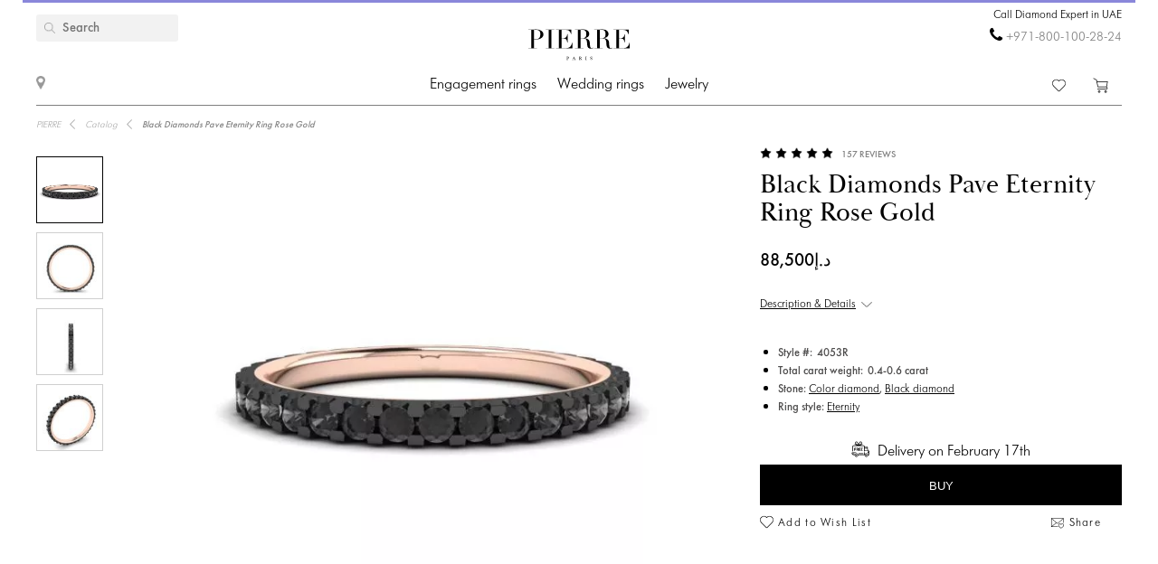

--- FILE ---
content_type: text/html; charset=utf-8
request_url: https://pierrejewellery.ae/katalog/black-diamonds-pave-eternity-ring-4053r
body_size: 14355
content:
<!DOCTYPE html>
<html dir="ltr" lang="en-AE">
<!--<![endif]-->
<head>
<meta charset="UTF-8" />
<meta name="viewport" content="width=device-width, initial-scale=1"/>
<meta http-equiv="X-UA-Compatible" content="IE=edge"/>
<meta name='wmail-verification' content='ecd4e3496110b4ecbb985aba3ff7d8c3'/>
<meta name="copyright" content="&copy; 2026 PIERRE" />



<meta name="robots" content="index, follow"/>
<meta name="yandex" content="index, follow"/>
<meta itemprop="url" content="https://pierrejewellery.ae/katalog/black-diamonds-pave-eternity-ring-4053r">
<meta itemprop="image" content="https://pierrejewellery.ae/image/cachewebp/catalog/001-RINGS/4053/4053-R-550x550.webp">
<meta name="robots" content="noyaca">
<meta property="TWITTER:CARD" content="summary_large_image"/>
<meta property="TWITTER:DESCRIPTION" content="Black Diamonds Pave Eternity Ring Rose Gold"/>
<meta property="TWITTER:IMAGE" content="https://pierrejewellery.ae/image/cachewebp/catalog/001-RINGS/4053/4053-R-550x550.webp" />

<title>Black Diamonds Pave Eternity Ring Rose Gold | Style 4053R | PIERRE Jewellery - order now in UAE</title>
<base href="https://pierrejewellery.ae/" />
<meta name="description" content="Beautiful and neat design of jewelry crafted in 18K gold is a beautifully classic frame for your choice of center diamond. See details Style #4053R Black Diamonds Pave Eternity Ring Rose Gold. Order online with free delivery and unlimited warranty. Free laser engraving. Complimentary cleaning and polishing service every 6 month. Ask PIERRE's Diamond Expert for a free advice. - delivery in UAE"/>
<meta name="keywords" content="Black Diamonds Pave Eternity Ring Rose Gold 4053R"/>


<meta property="og:type" content="website" />
<meta property="og:locale" content="en-AE"/>
<meta property="og:title" content="PIERRE"/>
<meta property="og:description" content="Black Diamonds Pave Eternity Ring Rose Gold"/>
<meta property="og:url" content="https://pierrejewellery.ae/katalog/black-diamonds-pave-eternity-ring-4053r"/>
<meta property="og:image" content="https://pierrejewellery.ae/image/cachewebp/catalog/001-RINGS/4053/4053-R-550x550.webp" />
<meta property="og:site_name" content="pierrejewellery.ae"/>

<!-- for better score google pagespeed -->


<link rel="stylesheet" type="text/css" media="all" href="/catalog/view/theme/pierre/stylesheet/style.css?v=2.6"/>
<link rel="stylesheet" type="text/css" href="/catalog/view/theme/pierre/stylesheet/fonts.css?v=1.1"/>
<link rel="stylesheet" href="https://maxcdn.bootstrapcdn.com/font-awesome/4.5.0/css/font-awesome.min.css"/>

<!--
<script src="https://code.jquery.com/jquery.min.js"/></script>
-->

<script src="/catalog/view/javascript/jquery/jquery-2.1.1.min.js"></script>

<script>
let text_serg = {"text_goto_cart":"Go to Bag","text_goto_wishlist":"Go to Wishlist","text_in_map":"PIERRE Jewellery","text_call":"Call Diamond Expert in UAE","text_logo_alt":"PIERRE Jewellery - Diamond Engagement Rings, Wedding Rings, Diamond Jewellery. Online Shop in UAE ","text_our_phone":"call us"};

</script>

<script src="/catalog/view/javascript/common.js?v=1.2" ></script>
<script src="/catalog/view/javascript/jquery.bxslider.js"></script>
<script src="/catalog/view/javascript/jquery/smooth-scrollbar/smooth-scrollbar.js"></script>
<!--
<script src="//www.youtube.com/player_api"></script>
-->
<script src="/catalog/view/javascript/selectbox.js"></script>
<script async src="/catalog/view/javascript/fancybox/jquery.fancybox.min.js"></script>
<link href='/catalog/view/theme/pierre/stylesheet/re.css?v=104' rel='stylesheet' type='text/css' />


<link href='/catalog/view/javascript/jquery/confirm/jquery-confirm.min.css' rel='stylesheet' type='text/css' />
<script src="/catalog/view/javascript/jquery/confirm/jquery-confirm.min.js"></script>

<link href='/catalog/view/javascript/fancybox/jquery.fancybox.min.css' rel='stylesheet' type='text/css' />
<script src="/catalog/view/javascript/scripts.js?v=1.5"></script>
<script src="/catalog/view/theme/pierre/stylesheet/get_col_day_add.js"></script>

<link rel="preload" href="/catalog/view/theme/pierre/fonts/Baskerville_Display_PT_Display.woff" as="font" type="font/woff" crossorigin />
<link rel="preload" href="/catalog/view/theme/pierre/fonts/Baskerville_Display_PT_Display_Bold.woff" as="font" type="font/woff" crossorigin />
<link rel="preload" href="/catalog/view/theme/pierre/fonts/FuturaFuturisLightC.woff" as="font" type="font/woff" crossorigin />
<link rel="preload" href="/catalog/view/theme/pierre/fonts/futurafuturisc.woff" as="font" type="font/woff" crossorigin />
<link rel="preload" href="/catalog/view/theme/pierre/fonts/Baskerville_Display_PT_Display.ttf" as="font" type="font/ttf" crossorigin />
<link rel="preload" href="/catalog/view/theme/pierre/fonts/Baskerville_Display_PT_Display_Bold.ttf" as="font" type="font/ttf" crossorigin />
<link rel="preload" href="/catalog/view/theme/pierre/fonts/FuturaFuturisLightC.ttf" as="font" type="font/ttf" crossorigin />
<link rel="preload" href="/catalog/view/theme/pierre/fonts/futurafuturisc.ttf" as="font" type="font/ttf" crossorigin />
<link rel="preload" href="/catalog/view/theme/pierre/fonts/Baskerville_Display_PT_Display.svg" as="font" type="image/svg+xml" crossorigin />
<link rel="preload" href="/catalog/view/theme/pierre/fonts/Baskerville_Display_PT_Display_Bold.svg" as="font" type="image/svg+xml" crossorigin />
<link rel="preload" href="/catalog/view/theme/pierre/fonts/FuturaFuturisLightC.ttf" as="font" type="font/ttf" crossorigin />
<link rel="preload" href="/catalog/view/theme/pierre/fonts/futurafuturisc.ttf" as="font" type="font/ttf" crossorigin />



<link href="catalog/view/javascript/progroman/progroman.citymanager.css?v=8.2-0" type="text/css" rel="stylesheet" media="screen"/>
<link href="catalog/view/javascript/jquery/magnific/magnific-popup.css" type="text/css" rel="stylesheet" media="screen"/>
<link href="catalog/view/javascript/jquery/datetimepicker/bootstrap-datetimepicker.min.css" type="text/css" rel="stylesheet" media="screen"/>
<link href="catalog/view/javascript/s_testimonial/sm_testimonial.css" type="text/css" rel="stylesheet" media="screen"/>
<link href="catalog/view/javascript/s_testimonial/owl-carousel/owl.carousel.css" type="text/css" rel="stylesheet" media="screen"/>
<script src="catalog/view/javascript/progroman/jquery.progroman.autocomplete.js?v=8.2-0" ></script>
<script src="catalog/view/javascript/progroman/jquery.progroman.citymanager.js?v=8.2-0" ></script>
<script src="catalog/view/javascript/jquery/magnific/jquery.magnific-popup.min.js" ></script>
<script src="catalog/view/javascript/jquery/datetimepicker/moment/moment.min.js" ></script>
<script src="catalog/view/javascript/jquery/datetimepicker/moment/moment-with-locales.min.js" ></script>
<script src="catalog/view/javascript/jquery/datetimepicker/bootstrap-datetimepicker.min.js" ></script>
<script src="catalog/view/javascript/s_testimonial/owl-carousel/owl.carousel.min.js" ></script>
<script src="catalog/controller/extension/analytics/gae.js" ></script>
<link href="https://pierrejewellery.ae/katalog/black-diamonds-pave-eternity-ring-4053r" rel="canonical"/>
<link href="https://pierrejewellery.ae/image/catalog/banners/favicon.png" rel="icon"/>



<script type="application/ld+json">
	{
    "@context": "http://schema.org/",
    "@type": "Product",
    "name": "Black Diamonds Pave Eternity Ring Rose Gold",
    "image": "https://pierrejewellery.ae/image/cachewebp/catalog/001-RINGS/4053/4053-R-550x550.webp",
    "sku": "4053R",
    "description": "Beautiful and neat design of jewelry crafted in 18K gold is a beautifully classic frame for your choice of center diamond. See details Style #4053R Black Diamonds Pave Eternity Ring Rose Gold. Order online with free delivery and unlimited warranty. Free laser engraving. Complimentary cleaning and polishing service every 6 month. Ask PIERRE's Diamond Expert for a free advice.",
    "aggregateRating": {
        "@type": "AggregateRating",
        "ratingValue": "4.98",
        "ratingCount": "157"
    },
    "brand": {
        "@type": "Brand",
        "name": "PIERRE"
    },
    "offers": {
        "@type": "Offer",
        "priceCurrency": "AED",
        "url": "https://pierrejewellery.ae/katalog/black-diamonds-pave-eternity-ring-4053r",
        "price": "88500",
        "priceValidUntil": "2026-02-23",
        "availability": "https://schema.org/InStock",
        "itemCondition": "https://schema.org/NewCondition",
        "hasMerchantReturnPolicy": {
            "@type": "MerchantReturnPolicy",
            "returnPolicyCategory": "https://schema.org/MerchantReturnFiniteReturnWindow",
            "returnMethod": "https://schema.org/ReturnByMail",
            "returnFees": "https://schema.org/FreeReturn",
            "merchantReturnDays": "30",
            "refundType": "FullRefund",
            "inStoreReturnsOffered": "True",
            "applicableCountry": "AE"
        },
        "shippingDetails": {
            "@context": "http://schema.org/",
            "@type": "OfferShippingDetails",
            "deliveryTime": {
                "@type": "ShippingDeliveryTime",
                "businessDays": {
                    "@type": "OpeningHoursSpecification",
                    "dayOfWeek": [
                        "https://schema.org/Monday",
                        "https://schema.org/Tuesday",
                        "https://schema.org/Wednesday",
                        "https://schema.org/Thursday",
                        "https://schema.org/Friday"
                    ]
                },
                "cutoffTime": "12:00:15Z",
                "handlingTime": {
                    "@type": "QuantitativeValue",
                    "minValue": 1,
                    "maxValue": 30,
                    "unitCode": "d"
                },
                "transitTime": {
                    "@type": "QuantitativeValue",
                    "minValue": 1,
                    "maxValue": 30,
                    "unitCode": "d"
                }
            },
            "shippingRate": {
                "@type": "MonetaryAmount",
                "value": "0",
                "currency": "AED"
            },
            "shippingDestination": {
                "@type": "DefinedRegion",
                "addressCountry": "AE"
            }
        }
    }
}
</script>
<script type="application/ld+json">
	{
    "@context": "http://schema.org/",
    "@type": "Organization",
    "name": "PIERRE Jewellery",
    "alternateName": "",
    "url": "https://pierrejewellery.ae/",
    "logo": "/catalog/view/theme/pierre/images/logo_PIERRE_2.svg",
    "contactPoint": {
        "@type": "ContactPoint",
        "telephone": "+971-800-100-28-24",
        "contactType": "customer service",
        "areaServed": "AE",
        "availableLanguage": [
            "English"
        ],
        "contactOption": "TollFree"
    },
    "sameAs": [
        "https://www.instagram.com/pierre.jewellery/",
        "https://www.facebook.com/pierrejewellery/",
        "https://www.youtube.com/@pierrejewellery"
    ]
}
</script>






<!-- Google tag (gtag.js) -->
<script async src="https://www.googletagmanager.com/gtag/js?id=G-TPFJ1HS7RK"></script>
<script>
  window.dataLayer = window.dataLayer || [];
  function gtag(){dataLayer.push(arguments);}
  gtag('js', new Date());

  gtag('config', 'G-TPFJ1HS7RK');
</script>
<header>
    <div class="container">
        <a href="/" class="logo">
        <img alt="PIERRE Jewellery - Diamond Engagement Rings, Wedding Rings, Diamond Jewellery. Online Shop in UAE " src="/catalog/view/theme/pierre/images/pierre-paris-logo.svg" style="width: 162px; height: 67px;"/>
    </a>
	
	 <nav class="mainmenu">
 	<div class="navbar navbar-expand-lg navbar-light">
		<div class="navbar-header">
		  <button type="button" class="navbar-toggle collapsed" data-toggle="collapse" data-target="#bs-megamenu">
		  	<i class="fa fa-bars"></i>
		  </button>
		</div>
		<div class="collapse navbar-collapse">
			<ul class="nav navbar-nav megamenu"><li class="parent dropdown " ><a class="dropdown-toggle" href="https://pierrejewellery.ae/katalog/engagement-rings"><span class="menu-title">Engagement rings</span><b class="caret"></b></a><div class="dropdown-menu level1"  ><div class="dropdown-menu-inner"><ul><li class="parent dropdown-submenu " ><a class="dropdown-toggle1" data-toggle="dropdown" href="https://pierrejewellery.ae/katalog/engagement-rings"><span class="menu-title">SHOP BY SHAPE</span><b class="caret"></b></a><div class="dropdown-menu level2"  style="width:12px" ><div class="dropdown-menu-inner"><ul><li class=" " ><a href="/katalog/engagement-rings/princess-engagement-rings"><span class="menu-icon" style="background:url('https://pierrejewellery.ae/image/catalog/1_shape/Princessldpi.png') no-repeat;"><span class="menu-title">Princess (Square)</span></span></a></li><li class=" " ><a href="/katalog/engagement-rings/oval-engagement-rings"><span class="menu-icon" style="background:url('https://pierrejewellery.ae/image/catalog/1_shape/ovalldpi.png') no-repeat;"><span class="menu-title">Oval</span></span></a></li><li class=" " ><a href="/katalog/engagement-rings/round-engagement-rings"><span class="menu-icon" style="background:url('https://pierrejewellery.ae/image/catalog/1_shape/kruglyildpi.png') no-repeat;"><span class="menu-title">Round</span></span></a></li><li class=" " ><a href="/katalog/engagement-rings/emerald-engagement-rings"><span class="menu-icon" style="background:url('https://pierrejewellery.ae/image/catalog/1_shape/iumrudnayaldpi.png') no-repeat;"><span class="menu-title">Emerald</span></span></a></li><li class=" " ><a href="/katalog/engagement-rings/heart-engagement-rings"><span class="menu-icon" style="background:url('https://pierrejewellery.ae/image/catalog/1_shape/serdceldpi.png') no-repeat;"><span class="menu-title">Heart</span></span></a></li><li class=" " ><a href="/katalog/engagement-rings/pear-engagement-rings"><span class="menu-icon" style="background:url('https://pierrejewellery.ae/image/catalog/1_shape/kapyaldpi.png') no-repeat;"><span class="menu-title">Pear (Drop)</span></span></a></li><li class=" " ><a href="/katalog/engagement-rings/marquise-engagement-rings"><span class="menu-icon" style="background:url('https://pierrejewellery.ae/image/catalog/1_shape/markizldpi.png') no-repeat;"><span class="menu-title">Marquise</span></span></a></li><li class=" " ><a href="/katalog/engagement-rings/cushion-engagement-rings"><span class="menu-icon" style="background:url('https://pierrejewellery.ae/image/catalog/1_shape/kushonldpi.png') no-repeat;"><span class="menu-title">Cushion</span></span></a></li></ul></div></div></li><li class="parent dropdown-submenu " ><a class="dropdown-toggle1" data-toggle="dropdown" href="https://pierrejewellery.ae/katalog/engagement-rings"><span class="menu-title">SHOP BY METAL</span><b class="caret"></b></a><div class="dropdown-menu level2"  style="width:12px" ><div class="dropdown-menu-inner"><ul><li class=" " ><a href="katalog/engagement-rings/white-gold-engagement-rings"><span class="menu-title">White gold</span></a></li><li class=" " ><a href="katalog/engagement-rings/yellow-gold-diamond-engagement-rings"><span class="menu-title">Yellow gold</span></a></li><li class=" " ><a href="katalog/engagement-rings/rose-engagement-rings"><span class="menu-title">Rose gold</span></a></li><li class=" " ><a href="katalog/engagement-rings/platinum-engagement-rings"><span class="menu-title">Platinum</span></a></li></ul></div></div></li><li class="parent dropdown-submenu " ><a class="dropdown-toggle1" data-toggle="dropdown" href="https://pierrejewellery.ae/katalog/engagement-rings"><span class="menu-title">SHOP BY STYLE</span><b class="caret"></b></a><div class="dropdown-menu level2"  style="width:12px" ><div class="dropdown-menu-inner"><ul><li class=" " ><a href="katalog/engagement-rings/solitaire-engagement-rings"><span class="menu-title">Solitaire</span></a></li><li class=" " ><a href="katalog/engagement-rings/engagement-rings-with-3-stones"><span class="menu-title">Three-Stone</span></a></li><li class=" " ><a href="katalog/engagement-rings/engagement-rings-with-side-diamonds"><span class="menu-title">Sidestone Pave</span></a></li><li class=" " ><a href="katalog/engagement-rings/1-2-carat-diamond-rings"><span class="menu-title">0.5 carat</span></a></li><li class=" " ><a href="https://pierrejewellery.ae/katalog/engagement-rings/1-carat-diamond-rings"><span class="menu-title">1 carat</span></a></li><li class=" " ><a href="https://pierrejewellery.ae/katalog/rings/2-carat-diamond-ring"><span class="menu-title">2 carat</span></a></li><li class=" " ><a href="https://pierrejewellery.ae/katalog/rings/3-carat-diamond-ring"><span class="menu-title">3 carat</span></a></li><li class=" " ><a href="https://pierrejewellery.ae/katalog/rings/5-carat-diamond-ring"><span class="menu-title">5 carat</span></a></li></ul></div></div></li><li class="parent dropdown-submenu " ><a class="dropdown-toggle1" data-toggle="dropdown" href="https://pierrejewellery.ae/katalog/engagement-rings"><span class="menu-title">TOP ENGAGEMENT RINGS</span><b class="caret"></b></a><div class="dropdown-menu level2"  style="width:12px" ><div class="dropdown-menu-inner"><ul><li class=" " ><a href="katalog/engagement-rings/diamond-engagement-rings"><span class="menu-title">Diamond Engagement Rings</span></a></li><li class=" " ><a href="katalog/engagement-rings/black-diamond-engagement-rings"><span class="menu-title">Black Diamond Engagement Rings</span></a></li><li class=" " ><a href="katalog/engagement-rings/yellow-diamond-engagement-rings"><span class="menu-title">Yellow Diamond Engagement Rings</span></a></li><li class=" " ><a href="katalog/engagement-rings/engagement-rings-with-sapphire"><span class="menu-title">Sapphire Engagement Rings</span></a></li><li class=" " ><a href="katalog/engagement-rings/top20-engagement-rings"><span class="menu-title">Top-20 Engagement Rings</span></a></li></ul></div></div></li></ul></div></div></li><li class="parent dropdown " ><a class="dropdown-toggle" href="https://pierrejewellery.ae/katalog/wedding-rings"><span class="menu-title">Wedding rings</span><b class="caret"></b></a><div class="dropdown-menu level1"  ><div class="dropdown-menu-inner"><ul><li class="parent dropdown-submenu " ><a class="dropdown-toggle1" data-toggle="dropdown" href="https://pierrejewellery.ae/katalog/wedding-rings/all-wedding"><span class="menu-title">WOMEN</span><b class="caret"></b></a><div class="dropdown-menu level2"  style="width:12px" ><div class="dropdown-menu-inner"><ul><li class=" " ><a href="https://pierrejewellery.ae/katalog/wedding-rings/all-wedding"><span class="menu-title">Women’s Wedding Bands</span></a></li><li class=" " ><a href="katalog/wedding-rings/diamond-eternity-wedding-rings"><span class="menu-title">Eternity</span></a></li><li class=" " ><a href="katalog/wedding-rings/anniversary-rings"><span class="menu-title">Diamond Anniversary Bands</span></a></li><li class=" " ><a href="katalog/wedding-rings/diamond-wedding-rings"><span class="menu-title">Diamond Wedding Bands</span></a></li><li class=" " ><a href="katalog/wedding-rings/black-diamond-wedding-ring"><span class="menu-title">Black Diamond Wedding Bands</span></a></li><li class=" " ><a href="katalog/wedding-rings/sapphire-wedding-ring"><span class="menu-title">Sapphire Wedding Bands</span></a></li><li class=" " ><a href="katalog/wedding-rings/top20-wedding-bands"><span class="menu-title">Top-20 Women’s Wedding Rings</span></a></li></ul></div></div></li><li class="parent dropdown-submenu " ><a class="dropdown-toggle1" data-toggle="dropdown" href="https://pierrejewellery.ae/katalog/wedding-rings/all-wedding"><span class="menu-title">WOMEN’S BY METAL</span><b class="caret"></b></a><div class="dropdown-menu level2"  style="width:12px" ><div class="dropdown-menu-inner"><ul><li class=" " ><a href="katalog/wedding-rings/white-gold-wedding-rings"><span class="menu-title">White Gold</span></a></li><li class=" " ><a href="katalog/wedding-rings/yellow-gold-wedding-ring"><span class="menu-title">Yellow Gold</span></a></li><li class=" " ><a href="katalog/wedding-rings/rose-gold-wedding-ring"><span class="menu-title">Rose Gold</span></a></li><li class=" " ><a href="katalog/wedding-rings/platinum-wedding-rings"><span class="menu-title">Platinum</span></a></li></ul></div></div></li><li class="parent dropdown-submenu " ><a class="dropdown-toggle1" data-toggle="dropdown" href="https://pierrejewellery.ae/katalog/wedding-rings/men-wedding-ring"><span class="menu-title">MEN</span><b class="caret"></b></a><div class="dropdown-menu level2"  style="width:12px" ><div class="dropdown-menu-inner"><ul><li class=" " ><a href="katalog/wedding-rings/top-20-men-wedding-bands"><span class="menu-title">Top-20 Men’s Wedding Rings</span></a></li></ul></div></div></li><li class="parent dropdown-submenu " ><a class="dropdown-toggle1" data-toggle="dropdown" href="https://pierrejewellery.ae/katalog/wedding-rings/men-wedding-ring"><span class="menu-title">MEN’S BY METAL</span><b class="caret"></b></a><div class="dropdown-menu level2"  style="width:12px" ><div class="dropdown-menu-inner"><ul><li class=" " ><a href="katalog/wedding-rings/men-wedding-ring/18K-white-gold"><span class="menu-title">White Gold</span></a></li><li class=" " ><a href="katalog/wedding-rings/men-wedding-ring/18k-yellow-gold"><span class="menu-title">Yellow Gold</span></a></li><li class=" " ><a href="katalog/wedding-rings/men-wedding-ring/men-wed-rose-gold"><span class="menu-title">Rose Gold</span></a></li><li class=" " ><a href="katalog/wedding-rings/men-wedding-ring/pt-men"><span class="menu-title">Platinum</span></a></li></ul></div></div></li><li class=" " ><a href="https://pierrejewellery.ae/katalog/wedding-rings"><span class="menu-title">All WEDDING RINGS</span></a></li></ul></div></div></li><li class="parent dropdown " ><a class="dropdown-toggle" href="https://pierrejewellery.ae/katalog"><span class="menu-title">Jewelry</span><b class="caret"></b></a><div class="dropdown-menu level1"  ><div class="dropdown-menu-inner"><ul><li class="parent dropdown-submenu " ><a class="dropdown-toggle1" data-toggle="dropdown" href="https://pierrejewellery.ae/katalog/earrings"><span class="menu-title">Earrings</span><b class="caret"></b></a><div class="dropdown-menu level2"  ><div class="dropdown-menu-inner"><ul><li class=" " ><a href="https://pierrejewellery.ae/katalog/earrings/studs"><span class="menu-title">Studs</span></a></li><li class=" " ><a href="https://pierrejewellery.ae/katalog/earrings/hoop-earrings"><span class="menu-title">Hoop Earrings</span></a></li><li class=" " ><a href="katalog/earrings/diamond-earrings"><span class="menu-title">Diamond Earrings</span></a></li><li class=" " ><a href="katalog/earrings/black-diamond-earrings"><span class="menu-title">Black Diamond Earrings</span></a></li><li class=" " ><a href="https://pierrejewellery.ae/katalog/earrings"><span class="menu-title">Shop All Earrings &gt;</span></a></li></ul></div></div></li><li class="parent dropdown-submenu " ><a class="dropdown-toggle1" data-toggle="dropdown" href="https://pierrejewellery.ae/katalog/rings"><span class="menu-title">Rings</span><b class="caret"></b></a><div class="dropdown-menu level2"  ><div class="dropdown-menu-inner"><ul><li class=" " ><a href="/katalog/rings/diamond-rings"><span class="menu-title">Diamond Rings</span></a></li><li class=" " ><a href="/katalog/rings/black-diamond-rings"><span class="menu-title">Black Diamond Rings</span></a></li><li class=" " ><a href="/katalog/rings/yellow-diamond-rings"><span class="menu-title">Yellow Diamond Rings</span></a></li><li class=" " ><a href="/katalog/rings/emerald-ring"><span class="menu-title">Emerald Rings</span></a></li><li class=" " ><a href="https://pierrejewellery.ae/katalog/rings"><span class="menu-title">Shop All Rings &gt;</span></a></li></ul></div></div></li><li class="parent dropdown-submenu " ><a class="dropdown-toggle1" data-toggle="dropdown" href="https://pierrejewellery.ae/katalog/necklaces"><span class="menu-title">NECKLACES</span><b class="caret"></b></a><div class="dropdown-menu level2"  ><div class="dropdown-menu-inner"><ul><li class=" " ><a href="https://pierrejewellery.ae/index.php?route=product/category&amp;path=563"><span class="menu-title">Classic Necklaces</span></a></li><li class=" " ><a href="https://pierrejewellery.ae/katalog/necklaces/diamond-chain-necklace"><span class="menu-title">Solitaire Pendant</span></a></li><li class=" " ><a href="https://pierrejewellery.ae/katalog/necklaces"><span class="menu-title">Fashion Necklaces</span></a></li><li class=" " ><a href="https://pierrejewellery.ae/katalog/religion"><span class="menu-title">Amulets</span></a></li><li class=" " ><a href="https://pierrejewellery.ae/katalog/necklaces"><span class="menu-title">Shop All Necklaces &gt;</span></a></li></ul></div></div></li><li class="parent dropdown-submenu " ><a class="dropdown-toggle1" data-toggle="dropdown" href="#"><span class="menu-title">FEATURED</span><b class="caret"></b></a><div class="dropdown-menu level2"  style="width:12px" ><div class="dropdown-menu-inner"><ul><li class=" " ><a href="https://pierrejewellery.ae/katalog/new"><span class="menu-title">Bestsellers</span></a></li><li class=" " ><a href="https://pierrejewellery.ae/katalog/gifts"><span class="menu-title">Gifts</span></a></li><li class=" " ><a href="https://pierrejewellery.ae/katalog/gifts/hearts"><span class="menu-title">Heart Shape Jewelry</span></a></li></ul></div></div></li></ul></div></div></li></ul>
		</div>
	</div>	
</nav>
<a class="burger"><span></span></a>
	    <div class="h_left">
        <a href="/contact" class="show_room"></a>
		<div class="map_popup_block_outer">
			<div class="map_popup_block">
				<span class="mpb_address">PIERRE Jewellery</span>
				<div class="mpb_map">We accept Visa, Master Card, wire transfer, PayPal</div>
			</div>
		</div>
    </div>
		<div class="search_toggle"></div>
    <div class="h_right">
			
            <div class="h_tels">
								<span class="h_tel h_tel_title">Call Diamond Expert in UAE</span>
				<span class="h_tel" id="h_tel" ><i class="fa fa-phone" aria-hidden="true" style=""></i> <a class="zphone" href="tel:+9718001002824" target="_blank">+971-800-100-28-24</a></span>
											</div>
            
		
		<div class="cart">
						<a href="https://pierrejewellery.ae/wishlist" class="h_fav" data-wishlist-total="">
                <svg  xmlns="http://www.w3.org/2000/svg" viewBox="0 0 490.4 490.4">
                   <path d="M222.5,453.7a32.32,32.32,0,0,0,22.9,9.5,32.74,32.74,0,0,0,22.9-9.5L448,274A144.4,144.4,0,0,0,245.3,68.3,144.36,144.36,0,0,0,42.4,273.7ZM59.7,86.8a119.87,119.87,0,0,1,169.6.1l7.4,7.4a12.25,12.25,0,0,0,8.7,3.6h0a12.43,12.43,0,0,0,8.7-3.6l7.2-7.2A119.85,119.85,0,1,1,430.8,256.6L251,436.4a8.3,8.3,0,0,1-11.2,0l-180-180a119.87,119.87,0,0,1-.1-169.6Z"/>
                </svg>
                <span></span>
            </a>
		
			<a href="/cart" class="h_cart">
                <svg version="1.1" xmlns="http://www.w3.org/2000/svg" viewBox="0 0 512 512" xmlns:xlink="http://www.w3.org/1999/xlink" enable-background="new 0 0 512 512">
                  <g>
                    <g>
                      <path d="m464.5,301.1l36.5-178h-359.7l-12.5-59.2-108.4-52.9-9.4,18.7 99,47.8 50,238.8h289c0,0 28.5,17.9 17.5,40.5-4.9,7-12.5,15.6-26.1,15.6h-287.6v20.6h287.7c19.8,0 36.5-10.4 45.9-27 18.4-34.4-21.9-64.9-21.9-64.9zm-286.7-5.7l-32.3-151.6h330.5l-31.3,151.6h-266.9z"/>
                      <path d="m212.2,422.1c-21.9,0-39.6,17.6-39.6,39.4s17.7,39.4 39.6,39.4 39.6-17.6 39.6-39.4-17.7-39.4-39.6-39.4zm0,58.1c-10.4,0-18.8-8.3-18.8-18.7s8.3-18.7 18.8-18.7 18.8,8.3 18.8,18.7-8.4,18.7-18.8,18.7z"/>
                      <path d="m424.9,422.1c-21.9,0-39.6,17.6-39.6,39.4s17.7,39.5 39.6,39.5 40.7-17.6 39.6-39.4c0-21.8-17.7-39.5-39.6-39.5zm18.8,39.5c0,10.4-8.3,18.7-18.8,18.7s-18.8-8.3-18.8-18.7 8.3-18.7 18.8-18.7 19.8,8.3 18.8,18.7z"/>
                    </g>
                  </g>
                </svg>
                <span></span>
            </a>		
		</div>
		
		<div class="search">
		<div data-search="" class="h_search">
<!--<div class="hs_amp" style="width: 26px; height: 30px;position: relative;z-index: 10; "></div>-->
<input type="text" name="search" value="" placeholder="Search" class="form-control input-lg"/>
    <button type="button" class="hs_amp btn btn-default btn-lg" style="border:none;"></button>
</div>
		</div>
		    </div>
    <div id="scroll-header-wrap">
        <div class="scroll-header">
            <a href="/" class="logo">
                <img alt="PIERRE Jewellery - Diamond Engagement Rings, Wedding Rings, Diamond Jewellery. Online Shop in UAE " src="/catalog/view/theme/pierre/images/logo_PIERRE_3.svg" style="width: 162px; height: 67px;"/>
            </a>
             <nav class="mainmenu">
 	<div class="navbar navbar-expand-lg navbar-light">
		<div class="navbar-header">
		  <button type="button" class="navbar-toggle collapsed" data-toggle="collapse" data-target="#bs-megamenu">
		  	<i class="fa fa-bars"></i>
		  </button>
		</div>
		<div class="collapse navbar-collapse">
			<ul class="nav navbar-nav megamenu"><li class="parent dropdown " ><a class="dropdown-toggle" href="https://pierrejewellery.ae/katalog/engagement-rings"><span class="menu-title">Engagement rings</span><b class="caret"></b></a><div class="dropdown-menu level1"  ><div class="dropdown-menu-inner"><ul><li class="parent dropdown-submenu " ><a class="dropdown-toggle1" data-toggle="dropdown" href="https://pierrejewellery.ae/katalog/engagement-rings"><span class="menu-title">SHOP BY SHAPE</span><b class="caret"></b></a><div class="dropdown-menu level2"  style="width:12px" ><div class="dropdown-menu-inner"><ul><li class=" " ><a href="/katalog/engagement-rings/princess-engagement-rings"><span class="menu-icon" style="background:url('https://pierrejewellery.ae/image/catalog/1_shape/Princessldpi.png') no-repeat;"><span class="menu-title">Princess (Square)</span></span></a></li><li class=" " ><a href="/katalog/engagement-rings/oval-engagement-rings"><span class="menu-icon" style="background:url('https://pierrejewellery.ae/image/catalog/1_shape/ovalldpi.png') no-repeat;"><span class="menu-title">Oval</span></span></a></li><li class=" " ><a href="/katalog/engagement-rings/round-engagement-rings"><span class="menu-icon" style="background:url('https://pierrejewellery.ae/image/catalog/1_shape/kruglyildpi.png') no-repeat;"><span class="menu-title">Round</span></span></a></li><li class=" " ><a href="/katalog/engagement-rings/emerald-engagement-rings"><span class="menu-icon" style="background:url('https://pierrejewellery.ae/image/catalog/1_shape/iumrudnayaldpi.png') no-repeat;"><span class="menu-title">Emerald</span></span></a></li><li class=" " ><a href="/katalog/engagement-rings/heart-engagement-rings"><span class="menu-icon" style="background:url('https://pierrejewellery.ae/image/catalog/1_shape/serdceldpi.png') no-repeat;"><span class="menu-title">Heart</span></span></a></li><li class=" " ><a href="/katalog/engagement-rings/pear-engagement-rings"><span class="menu-icon" style="background:url('https://pierrejewellery.ae/image/catalog/1_shape/kapyaldpi.png') no-repeat;"><span class="menu-title">Pear (Drop)</span></span></a></li><li class=" " ><a href="/katalog/engagement-rings/marquise-engagement-rings"><span class="menu-icon" style="background:url('https://pierrejewellery.ae/image/catalog/1_shape/markizldpi.png') no-repeat;"><span class="menu-title">Marquise</span></span></a></li><li class=" " ><a href="/katalog/engagement-rings/cushion-engagement-rings"><span class="menu-icon" style="background:url('https://pierrejewellery.ae/image/catalog/1_shape/kushonldpi.png') no-repeat;"><span class="menu-title">Cushion</span></span></a></li></ul></div></div></li><li class="parent dropdown-submenu " ><a class="dropdown-toggle1" data-toggle="dropdown" href="https://pierrejewellery.ae/katalog/engagement-rings"><span class="menu-title">SHOP BY METAL</span><b class="caret"></b></a><div class="dropdown-menu level2"  style="width:12px" ><div class="dropdown-menu-inner"><ul><li class=" " ><a href="katalog/engagement-rings/white-gold-engagement-rings"><span class="menu-title">White gold</span></a></li><li class=" " ><a href="katalog/engagement-rings/yellow-gold-diamond-engagement-rings"><span class="menu-title">Yellow gold</span></a></li><li class=" " ><a href="katalog/engagement-rings/rose-engagement-rings"><span class="menu-title">Rose gold</span></a></li><li class=" " ><a href="katalog/engagement-rings/platinum-engagement-rings"><span class="menu-title">Platinum</span></a></li></ul></div></div></li><li class="parent dropdown-submenu " ><a class="dropdown-toggle1" data-toggle="dropdown" href="https://pierrejewellery.ae/katalog/engagement-rings"><span class="menu-title">SHOP BY STYLE</span><b class="caret"></b></a><div class="dropdown-menu level2"  style="width:12px" ><div class="dropdown-menu-inner"><ul><li class=" " ><a href="katalog/engagement-rings/solitaire-engagement-rings"><span class="menu-title">Solitaire</span></a></li><li class=" " ><a href="katalog/engagement-rings/engagement-rings-with-3-stones"><span class="menu-title">Three-Stone</span></a></li><li class=" " ><a href="katalog/engagement-rings/engagement-rings-with-side-diamonds"><span class="menu-title">Sidestone Pave</span></a></li><li class=" " ><a href="katalog/engagement-rings/1-2-carat-diamond-rings"><span class="menu-title">0.5 carat</span></a></li><li class=" " ><a href="https://pierrejewellery.ae/katalog/engagement-rings/1-carat-diamond-rings"><span class="menu-title">1 carat</span></a></li><li class=" " ><a href="https://pierrejewellery.ae/katalog/rings/2-carat-diamond-ring"><span class="menu-title">2 carat</span></a></li><li class=" " ><a href="https://pierrejewellery.ae/katalog/rings/3-carat-diamond-ring"><span class="menu-title">3 carat</span></a></li><li class=" " ><a href="https://pierrejewellery.ae/katalog/rings/5-carat-diamond-ring"><span class="menu-title">5 carat</span></a></li></ul></div></div></li><li class="parent dropdown-submenu " ><a class="dropdown-toggle1" data-toggle="dropdown" href="https://pierrejewellery.ae/katalog/engagement-rings"><span class="menu-title">TOP ENGAGEMENT RINGS</span><b class="caret"></b></a><div class="dropdown-menu level2"  style="width:12px" ><div class="dropdown-menu-inner"><ul><li class=" " ><a href="katalog/engagement-rings/diamond-engagement-rings"><span class="menu-title">Diamond Engagement Rings</span></a></li><li class=" " ><a href="katalog/engagement-rings/black-diamond-engagement-rings"><span class="menu-title">Black Diamond Engagement Rings</span></a></li><li class=" " ><a href="katalog/engagement-rings/yellow-diamond-engagement-rings"><span class="menu-title">Yellow Diamond Engagement Rings</span></a></li><li class=" " ><a href="katalog/engagement-rings/engagement-rings-with-sapphire"><span class="menu-title">Sapphire Engagement Rings</span></a></li><li class=" " ><a href="katalog/engagement-rings/top20-engagement-rings"><span class="menu-title">Top-20 Engagement Rings</span></a></li></ul></div></div></li></ul></div></div></li><li class="parent dropdown " ><a class="dropdown-toggle" href="https://pierrejewellery.ae/katalog/wedding-rings"><span class="menu-title">Wedding rings</span><b class="caret"></b></a><div class="dropdown-menu level1"  ><div class="dropdown-menu-inner"><ul><li class="parent dropdown-submenu " ><a class="dropdown-toggle1" data-toggle="dropdown" href="https://pierrejewellery.ae/katalog/wedding-rings/all-wedding"><span class="menu-title">WOMEN</span><b class="caret"></b></a><div class="dropdown-menu level2"  style="width:12px" ><div class="dropdown-menu-inner"><ul><li class=" " ><a href="https://pierrejewellery.ae/katalog/wedding-rings/all-wedding"><span class="menu-title">Women’s Wedding Bands</span></a></li><li class=" " ><a href="katalog/wedding-rings/diamond-eternity-wedding-rings"><span class="menu-title">Eternity</span></a></li><li class=" " ><a href="katalog/wedding-rings/anniversary-rings"><span class="menu-title">Diamond Anniversary Bands</span></a></li><li class=" " ><a href="katalog/wedding-rings/diamond-wedding-rings"><span class="menu-title">Diamond Wedding Bands</span></a></li><li class=" " ><a href="katalog/wedding-rings/black-diamond-wedding-ring"><span class="menu-title">Black Diamond Wedding Bands</span></a></li><li class=" " ><a href="katalog/wedding-rings/sapphire-wedding-ring"><span class="menu-title">Sapphire Wedding Bands</span></a></li><li class=" " ><a href="katalog/wedding-rings/top20-wedding-bands"><span class="menu-title">Top-20 Women’s Wedding Rings</span></a></li></ul></div></div></li><li class="parent dropdown-submenu " ><a class="dropdown-toggle1" data-toggle="dropdown" href="https://pierrejewellery.ae/katalog/wedding-rings/all-wedding"><span class="menu-title">WOMEN’S BY METAL</span><b class="caret"></b></a><div class="dropdown-menu level2"  style="width:12px" ><div class="dropdown-menu-inner"><ul><li class=" " ><a href="katalog/wedding-rings/white-gold-wedding-rings"><span class="menu-title">White Gold</span></a></li><li class=" " ><a href="katalog/wedding-rings/yellow-gold-wedding-ring"><span class="menu-title">Yellow Gold</span></a></li><li class=" " ><a href="katalog/wedding-rings/rose-gold-wedding-ring"><span class="menu-title">Rose Gold</span></a></li><li class=" " ><a href="katalog/wedding-rings/platinum-wedding-rings"><span class="menu-title">Platinum</span></a></li></ul></div></div></li><li class="parent dropdown-submenu " ><a class="dropdown-toggle1" data-toggle="dropdown" href="https://pierrejewellery.ae/katalog/wedding-rings/men-wedding-ring"><span class="menu-title">MEN</span><b class="caret"></b></a><div class="dropdown-menu level2"  style="width:12px" ><div class="dropdown-menu-inner"><ul><li class=" " ><a href="katalog/wedding-rings/top-20-men-wedding-bands"><span class="menu-title">Top-20 Men’s Wedding Rings</span></a></li></ul></div></div></li><li class="parent dropdown-submenu " ><a class="dropdown-toggle1" data-toggle="dropdown" href="https://pierrejewellery.ae/katalog/wedding-rings/men-wedding-ring"><span class="menu-title">MEN’S BY METAL</span><b class="caret"></b></a><div class="dropdown-menu level2"  style="width:12px" ><div class="dropdown-menu-inner"><ul><li class=" " ><a href="katalog/wedding-rings/men-wedding-ring/18K-white-gold"><span class="menu-title">White Gold</span></a></li><li class=" " ><a href="katalog/wedding-rings/men-wedding-ring/18k-yellow-gold"><span class="menu-title">Yellow Gold</span></a></li><li class=" " ><a href="katalog/wedding-rings/men-wedding-ring/men-wed-rose-gold"><span class="menu-title">Rose Gold</span></a></li><li class=" " ><a href="katalog/wedding-rings/men-wedding-ring/pt-men"><span class="menu-title">Platinum</span></a></li></ul></div></div></li><li class=" " ><a href="https://pierrejewellery.ae/katalog/wedding-rings"><span class="menu-title">All WEDDING RINGS</span></a></li></ul></div></div></li><li class="parent dropdown " ><a class="dropdown-toggle" href="https://pierrejewellery.ae/katalog"><span class="menu-title">Jewelry</span><b class="caret"></b></a><div class="dropdown-menu level1"  ><div class="dropdown-menu-inner"><ul><li class="parent dropdown-submenu " ><a class="dropdown-toggle1" data-toggle="dropdown" href="https://pierrejewellery.ae/katalog/earrings"><span class="menu-title">Earrings</span><b class="caret"></b></a><div class="dropdown-menu level2"  ><div class="dropdown-menu-inner"><ul><li class=" " ><a href="https://pierrejewellery.ae/katalog/earrings/studs"><span class="menu-title">Studs</span></a></li><li class=" " ><a href="https://pierrejewellery.ae/katalog/earrings/hoop-earrings"><span class="menu-title">Hoop Earrings</span></a></li><li class=" " ><a href="katalog/earrings/diamond-earrings"><span class="menu-title">Diamond Earrings</span></a></li><li class=" " ><a href="katalog/earrings/black-diamond-earrings"><span class="menu-title">Black Diamond Earrings</span></a></li><li class=" " ><a href="https://pierrejewellery.ae/katalog/earrings"><span class="menu-title">Shop All Earrings &gt;</span></a></li></ul></div></div></li><li class="parent dropdown-submenu " ><a class="dropdown-toggle1" data-toggle="dropdown" href="https://pierrejewellery.ae/katalog/rings"><span class="menu-title">Rings</span><b class="caret"></b></a><div class="dropdown-menu level2"  ><div class="dropdown-menu-inner"><ul><li class=" " ><a href="/katalog/rings/diamond-rings"><span class="menu-title">Diamond Rings</span></a></li><li class=" " ><a href="/katalog/rings/black-diamond-rings"><span class="menu-title">Black Diamond Rings</span></a></li><li class=" " ><a href="/katalog/rings/yellow-diamond-rings"><span class="menu-title">Yellow Diamond Rings</span></a></li><li class=" " ><a href="/katalog/rings/emerald-ring"><span class="menu-title">Emerald Rings</span></a></li><li class=" " ><a href="https://pierrejewellery.ae/katalog/rings"><span class="menu-title">Shop All Rings &gt;</span></a></li></ul></div></div></li><li class="parent dropdown-submenu " ><a class="dropdown-toggle1" data-toggle="dropdown" href="https://pierrejewellery.ae/katalog/necklaces"><span class="menu-title">NECKLACES</span><b class="caret"></b></a><div class="dropdown-menu level2"  ><div class="dropdown-menu-inner"><ul><li class=" " ><a href="https://pierrejewellery.ae/index.php?route=product/category&amp;path=563"><span class="menu-title">Classic Necklaces</span></a></li><li class=" " ><a href="https://pierrejewellery.ae/katalog/necklaces/diamond-chain-necklace"><span class="menu-title">Solitaire Pendant</span></a></li><li class=" " ><a href="https://pierrejewellery.ae/katalog/necklaces"><span class="menu-title">Fashion Necklaces</span></a></li><li class=" " ><a href="https://pierrejewellery.ae/katalog/religion"><span class="menu-title">Amulets</span></a></li><li class=" " ><a href="https://pierrejewellery.ae/katalog/necklaces"><span class="menu-title">Shop All Necklaces &gt;</span></a></li></ul></div></div></li><li class="parent dropdown-submenu " ><a class="dropdown-toggle1" data-toggle="dropdown" href="#"><span class="menu-title">FEATURED</span><b class="caret"></b></a><div class="dropdown-menu level2"  style="width:12px" ><div class="dropdown-menu-inner"><ul><li class=" " ><a href="https://pierrejewellery.ae/katalog/new"><span class="menu-title">Bestsellers</span></a></li><li class=" " ><a href="https://pierrejewellery.ae/katalog/gifts"><span class="menu-title">Gifts</span></a></li><li class=" " ><a href="https://pierrejewellery.ae/katalog/gifts/hearts"><span class="menu-title">Heart Shape Jewelry</span></a></li></ul></div></div></li></ul></div></div></li></ul>
		</div>
	</div>	
</nav>
<a class="burger"><span></span></a>
            <div class="h_left">
                <a href="/contact" class="show_room"></a>
                <div class="map_popup_block_outer map_popup_block_outer-2">
                    <div class="map_popup_block">
                        <span class="mpb_address">PIERRE Jewellery</span>
                        <div class="mpb_map">We accept Visa, Master Card, wire transfer, PayPal</div>
                    </div>
                </div>
            </div>
                <div class="search_toggle"></div>
            <div class="h_right">
                    
                    <div class="h_tels">
                        <a class="h_tel" href="tel:+9718001002824" target="_blank"><i class="fa fa-phone" aria-hidden="true" style=""></i> +971-800-100-28-24</a>
                                            </div>
                    
            				<div class="cart">
                    <a href="https://pierrejewellery.ae/wishlist" class="h_fav" data-wishlist-total="">
                        <svg  xmlns="http://www.w3.org/2000/svg" viewBox="0 0 490.4 490.4">
                           <path d="M222.5,453.7a32.32,32.32,0,0,0,22.9,9.5,32.74,32.74,0,0,0,22.9-9.5L448,274A144.4,144.4,0,0,0,245.3,68.3,144.36,144.36,0,0,0,42.4,273.7ZM59.7,86.8a119.87,119.87,0,0,1,169.6.1l7.4,7.4a12.25,12.25,0,0,0,8.7,3.6h0a12.43,12.43,0,0,0,8.7-3.6l7.2-7.2A119.85,119.85,0,1,1,430.8,256.6L251,436.4a8.3,8.3,0,0,1-11.2,0l-180-180a119.87,119.87,0,0,1-.1-169.6Z"/>
                        </svg>
                        <span></span>
                    </a>
                    <a href="/cart" class="h_cart">
                        

                        <svg version="1.1" xmlns="http://www.w3.org/2000/svg" viewBox="0 0 512 512" xmlns:xlink="http://www.w3.org/1999/xlink" enable-background="new 0 0 512 512">
                          <g>
                            <g>
                              <path d="m464.5,301.1l36.5-178h-359.7l-12.5-59.2-108.4-52.9-9.4,18.7 99,47.8 50,238.8h289c0,0 28.5,17.9 17.5,40.5-4.9,7-12.5,15.6-26.1,15.6h-287.6v20.6h287.7c19.8,0 36.5-10.4 45.9-27 18.4-34.4-21.9-64.9-21.9-64.9zm-286.7-5.7l-32.3-151.6h330.5l-31.3,151.6h-266.9z"/>
                              <path d="m212.2,422.1c-21.9,0-39.6,17.6-39.6,39.4s17.7,39.4 39.6,39.4 39.6-17.6 39.6-39.4-17.7-39.4-39.6-39.4zm0,58.1c-10.4,0-18.8-8.3-18.8-18.7s8.3-18.7 18.8-18.7 18.8,8.3 18.8,18.7-8.4,18.7-18.8,18.7z"/>
                              <path d="m424.9,422.1c-21.9,0-39.6,17.6-39.6,39.4s17.7,39.5 39.6,39.5 40.7-17.6 39.6-39.4c0-21.8-17.7-39.5-39.6-39.5zm18.8,39.5c0,10.4-8.3,18.7-18.8,18.7s-18.8-8.3-18.8-18.7 8.3-18.7 18.8-18.7 19.8,8.3 18.8,18.7z"/>
                            </g>
                          </g>
                        </svg>
                        <span></span>
                    </a> 
                </div>
                <div class="search">
                <div data-search="" class="h_search">
<!--<div class="hs_amp" style="width: 26px; height: 30px;position: relative;z-index: 10; "></div>-->
<input type="text" name="search" value="" placeholder="Search" class="form-control input-lg"/>
    <button type="button" class="hs_amp btn btn-default btn-lg" style="border:none;"></button>
</div>
                </div>
                            </div>
        </div>
    </div>
    </div>

    
	<div style="display: none" itemscope itemtype="http://schema.org/JewelryStore">
		<span itemprop="openingHours">every day from 11:00 to 21:00 by prior appointment</span>
		<span itemprop="name">PIERRE Jewellery</span>
		<a itemprop="url" href="https://pierrejewellery.ae/katalog/black-diamonds-pave-eternity-ring-4053r">pierrejewellery.ae</a>
		<img itemprop="image" alt="logo" src="/catalog/view/theme/pierre/images/pierre-paris-logo.svg"/>
		<span itemprop="brand">PIERRE</span>
		<span itemprop="priceRange" content="$$$"></span>
		<span itemprop="address">Fashion Avenue Ground Floor
The Dubai Mall
Downtown Dubai
Dubai, UAE</span>
				<span itemprop="geo" itemscope itemtype="http://schema.org/GeoCoordinates">
			<meta itemprop="latitude" content="25.1970959"/>			<meta itemprop="longitude" content="55.2790253"/>		</span>
							<a itemprop="telephone" content="+9718001002824" class="telo1" href="tel:+9718001002824">+971-800-100-28-24</a>
			
		
		<a href="mailto:sales@pierre.paris">
			<span itemprop="email">sales@pierre.paris</span>
		</a>
	</div>


</header>

<script>
    var recalc_cart = '0';
    var calculation_type = 'none';
    var calculation_mode = 'none';
</script>
    <div class="initial-params">
        <input class="product-select" type="hidden" name="product_id" value="7059" />
        <input class="product-select" type="hidden" name="quantity" value="1" id="input-quantity" />
        <input class="product-select" type="hidden" name="option[18]" value="" />
        
                    <input class="product-select" type="hidden" name="option[44841]" value="" />
                    <input class="product-select" type="hidden" name="option[44842]" value="" />
                    <input class="product-select" type="hidden" name="option[44843]" value="" />
                    <input class="product-select" type="hidden" name="option[44839]" value="" />
                    <input class="product-select" type="hidden" name="option[44845]" value="" />
                    <input class="product-select" type="hidden" name="option[44846]" value="" />
                    <input class="product-select" type="hidden" name="option[44844]" value="" />
                    <input class="product-select" type="hidden" name="option[44840]" value="" />
         
    </div>
    
    <span class="g_head_m">
                <div class="product-model">4053R</div>
        Black Diamonds Pave Eternity Ring Rose Gold
    </span>
    <div class="content">
	    <ul class="nav new-product-template-breadcrumb" itemscope itemtype="https://schema.org/BreadcrumbList">
                    <li itemprop="itemListElement" itemscope itemtype="https://schema.org/ListItem">
            <a href="https://pierrejewellery.ae/" itemprop="item">
                <span itemprop="name">PIERRE</span>
            </a>
            <meta itemprop="position" content="1" />
        </li>
                            <li itemprop="itemListElement" itemscope itemtype="https://schema.org/ListItem">
            <a href="https://pierrejewellery.ae/katalog" itemprop="item">
                <span itemprop="name">Catalog</span>
            </a>
            <meta itemprop="position" content="2" />
        </li>
                            <li itemprop="itemListElement" itemscope itemtype="https://schema.org/ListItem">
            <span content="https://pierrejewellery.ae/katalog/black-diamonds-pave-eternity-ring-4053r" itemprop="item">
                <span itemprop="name">Black Diamonds Pave Eternity Ring Rose Gold</span>
            </span>
            <meta itemprop="position" content="3" />
        </li>
            </ul>		
        <div class="product-line">
            <div class="container">
                <div class="product-line-inner">
                        <div class="product-line-container">
                            <div class="product-line-good">Black Diamonds Pave Eternity Ring Rose Gold</div>
                            <span class="gr_total"> د.إ88,500</span>
							<div class="ocpoc-product-btn" onclick="ocpoc_popup('1012');"><button data-cart-add="button-cart"  class="btn-black" >
                                <span>Add to Bag</span>&nbsp;&nbsp;<span class="display_mobile_inline_block"> د.إ88,500</span>
                            <svg width="15" height="15" viewBox="0 0 15 15" xmlns="http://www.w3.org/2000/svg"><path stroke="none" d="M9.58706 2.62829L8.9181 3.37158L13.5052 7.49994L8.9181 11.6283L9.58706 12.3716L15 7.49994L9.58706 2.62829Z"></path><path stroke="none" d="M14.2525 6.99994L0.252544 6.99994L0.252544 7.99994L14.2525 7.99994V6.99994Z"></path></svg>
                            </button>
                        </div>
							                        </div>
                </div>
            </div>
        </div>
		
        <div class="good new-product-template">
            <div class="g_left">
                <div class="good_slider_block">

					<!-- XD stickers start -->
										<!-- XD stickers end -->
				
   					<ul class="good_slider">
                        <li>       
                            <img src="https://pierrejewellery.ae/image/cachewebp/catalog/001-RINGS/4053/4053-R-550x550.webp" title="Black Diamonds Pave Eternity Ring Rose Gold, Enlarge image 1, (id_7059)" alt="Black Diamonds Pave Eternity Ring Rose Gold, Enlarge image 1" />
                        </li>
                                     
                        
                            <li>
                                <img src="https://pierrejewellery.ae/image/cachewebp/catalog/001-RINGS/4053/4053-R-1-550x550.webp" title="Black Diamonds Pave Eternity Ring Rose Gold, Enlarge image 2, (id_7059)" alt="Black Diamonds Pave Eternity Ring Rose Gold,  Enlarge image 2" />
                            </li>
                                                     
                            <li>
                                <img src="https://pierrejewellery.ae/image/cachewebp/catalog/001-RINGS/4053/4053-2-550x550.webp" title="Black Diamonds Pave Eternity Ring Rose Gold, Enlarge image 3, (id_7059)" alt="Black Diamonds Pave Eternity Ring Rose Gold,  Enlarge image 3" />
                            </li>
                                                     
                            <li>
                                <img src="https://pierrejewellery.ae/image/cachewebp/catalog/001-RINGS/4053/4053-R-3-550x550.webp" title="Black Diamonds Pave Eternity Ring Rose Gold, Enlarge image 4, (id_7059)" alt="Black Diamonds Pave Eternity Ring Rose Gold,  Enlarge image 4" />
                            </li>
                                                     							
						                    </ul>
                                                            <div class="bx-pager">
                        <ul>
                                                        <li>
                                <a data-slide-index="0" href="" title="Black Diamonds Pave Eternity Ring Rose Gold">
                                    <img width="96px" src="https://pierrejewellery.ae/image/cachewebp/catalog/001-RINGS/4053/4053-R-550x550.webp" title="Black Diamonds Pave Eternity Ring Rose Gold, Image 1, (id_7059)" alt="Black Diamonds Pave Eternity Ring Rose Gold, Image 1" />
                                </a>
                            </li>
                                                                                            <li> 
                                    <a data-slide-index="1" href="https://pierrejewellery.ae/image/cachewebp/catalog/001-RINGS/4053/4053-R-1-550x550.webp" title="Black Diamonds Pave Eternity Ring Rose Gold">
                                        <img src="https://pierrejewellery.ae/image/cache/catalog/001-RINGS/4053/4053-R-1-96x96.jpg" title="Black Diamonds Pave Eternity Ring Rose Gold, Image 2, (id_7059)" alt="Black Diamonds Pave Eternity Ring Rose Gold, Image 2" />
                                    </a> 
                                </li>
                                                                                            <li> 
                                    <a data-slide-index="2" href="https://pierrejewellery.ae/image/cachewebp/catalog/001-RINGS/4053/4053-2-550x550.webp" title="Black Diamonds Pave Eternity Ring Rose Gold">
                                        <img src="https://pierrejewellery.ae/image/cache/catalog/001-RINGS/4053/4053-2-96x96.jpg" title="Black Diamonds Pave Eternity Ring Rose Gold, Image 3, (id_7059)" alt="Black Diamonds Pave Eternity Ring Rose Gold, Image 3" />
                                    </a> 
                                </li>
                                                                                            <li> 
                                    <a data-slide-index="3" href="https://pierrejewellery.ae/image/cachewebp/catalog/001-RINGS/4053/4053-R-3-550x550.webp" title="Black Diamonds Pave Eternity Ring Rose Gold">
                                        <img src="https://pierrejewellery.ae/image/cache/catalog/001-RINGS/4053/4053-R-3-96x96.jpg" title="Black Diamonds Pave Eternity Ring Rose Gold, Image 4, (id_7059)" alt="Black Diamonds Pave Eternity Ring Rose Gold, Image 4" />
                                    </a> 
                                </li>
                            							
							                        </ul>
                    </div>
                                    </div>
               
                <div class="gl_links mob" >
					
					
                    <a class="favoritve-icon " onclick="wishlist.add('7059');" title="Add to Wish List"></a>
                </div> 
            </div>
            
			
            <div class="g_right" id="product">
            	
            		<link rel="stylesheet" href="/catalog/view/javascript/raty/jquery.raty.css"/>
				<script src="/catalog/view/javascript/raty/jquery.raty.js"/></script>
				
				<a class="product-stars" onclick="$([document.documentElement, document.body]).animate({scrollTop: ($('.reviews_good.testimonials-carousel').offset().top - 20)}, 300);">
					<div class="stars"></div>
            			<div class="text">157 reviews</div>
				</a>
            		
            		
            		<script>
            			$('.product-stars .stars').raty({
						score: 5,
						readOnly:      true, 
						hints:       ['1 of 5', '2 of 5', '3 of 5', '4 of 5', '5 of 5'], 
						starHalf:    '/catalog/view/javascript/raty/images/star-half.png',
						starOff:     '/catalog/view/javascript/raty/images/star-off.png',
						starOn:      '/catalog/view/javascript/raty/images/star-on.png',
						click: function(score, evt) {
						}
					});
            		</script>
            		
            	
                    <span class="gr_head product-page-h1">
						<p class="class_h1" itemprop="name">Black Diamonds Pave Eternity Ring Rose Gold</p>
					</span>

                    <div class="price-and-heart">
                        <div class="gr_bot">
                            <span class="gr_total"> د.إ88,500</span>
                            <input type="hidden" name="product_id" value="7059" />
                        </div>
                        
                    </div>

                    <div class="product-srok mob">
                    	<img class="svg" src="/catalog/view/theme/pierre/images/free-delivery.svg" alt="Delivery date"> Delivery on <span> February 17th</span>
                    </div>
                
                            
        <div id="calculator">        
        		
			        
				       
                    
			
					
			
			        
				
								
                    
				       
            					
                    
			
								
					
			
										        
				
								
                    
				       
            					
                    
			
								
					
			
										        
				
								
                    
				       
            					
                    
			
								
					
			
										        
				
			        
				       
                    
			
					
			
			        
				
			        
				       
                    
			
					
			
			        
				
								
                    
				       
            					
                    
			
								
					
			
										        
				
								
                    
				       
            									
					<span class="gr_row_head ring_size">Select Ring Size</span>
					<div class="gr_ring_sizes_wrap">
					<div class="gr_ring_sizes_content">
					
					<div class="gr_ring_sizes" data-scrollbar>    
								            
													<span name="option[44840]" data-value="14,5" value="118437" label-value="14,5" class="grr_size">14,5</span>
													<span name="option[44840]" data-value="15" value="118438" label-value="15" class="grr_size">15</span>
													<span name="option[44840]" data-value="15,5" value="118439" label-value="15,5" class="grr_size">15,5</span>
													<span name="option[44840]" data-value="16" value="118440" label-value="16" class="grr_size">16</span>
													<span name="option[44840]" data-value="16,5" value="118441" label-value="16,5" class="grr_size">16,5</span>
													<span name="option[44840]" data-value="17" value="118442" label-value="17" class="grr_size">17</span>
													<span name="option[44840]" data-value="17,5" value="118443" label-value="17,5" class="grr_size">17,5</span>
													<span name="option[44840]" data-value="18" value="118444" label-value="18" class="grr_size">18</span>
													<span name="option[44840]" data-value="18,5" value="118445" label-value="18,5" class="grr_size">18,5</span>
													<span name="option[44840]" data-value="19" value="118446" label-value="19" class="grr_size">19</span>
													<span name="option[44840]" data-value="19,5" value="118447" label-value="19,5" class="grr_size">19,5</span>
													<span name="option[44840]" data-value="20" value="118448" label-value="20" class="grr_size">20</span>
													<span name="option[44840]" data-value="20,5" value="118449" label-value="20,5" class="grr_size">20,5</span>
													<span name="option[44840]" data-value="21" value="118450" label-value="21" class="grr_size">21</span>
													<span name="option[44840]" data-value="21,5" value="118451" label-value="21,5" class="grr_size">21,5</span>
													<span name="option[44840]" data-value="22" value="118452" label-value="22" class="grr_size">22</span>
													<span name="option[44840]" data-value="22,5" value="118453" label-value="22,5" class="grr_size">22,5</span>
													<span name="option[44840]" data-value="23" value="118454" label-value="23" class="grr_size">23</span>
						            
						<input type="number" name="option[44840]" min="0.01" max="30.00" step="0.01" value="" class="grs_input gid colortext" placeholder="Your Size" />					    
					</div>
					</div>
					</div>
					
                    
			
								
					
			
										        
				</div>

		
                <div class="all-attributes">
                	<a>Description & Details</a>
                </div>
                               
                <div class="g_description product-attributes">
                                            <ul class="product-attributes-list">
                    												
																																																																																																																																										
	                            									
																																									<li>
												Style #:<span>4053R</span>
											</li>
																																																														<li>
												Total carat weight:<span>0.4-0.6 carat</span>
											</li>
																																							
	                            								
																	<li>
										Stone: <a href="https://pierrejewellery.ae/katalog/rings/colored-diamond-rings">Color diamond</a>, <a href="https://pierrejewellery.ae/katalog/rings/black-diamond-rings">Black diamond</a>
									</li>
																	<li>
										Ring style: <a href="https://pierrejewellery.ae/katalog/rings/eternity-gold">Eternity</a>
									</li>
																                        </ul>
                                    </div>
                
                                                                 
				<div class="gr_bot gr_bot_bottom">
					<div class="product-srok">
                            <img class="svg" src="/catalog/view/theme/pierre/images/free-delivery.svg" alt="delivery"> Delivery on <span> February 17th</span>
                    </div>
					<div class="ocpoc-product-btn">
						
						<button data-cart-add="button-cart" class="btn-black">
                            <span>Buy</span>
                        </button>
					</div>
					<div class="gl_links" >
						<a class="favoritve-icon " title="Add to Wish List" onclick="wishlist.add('7059');" title="Save">Add to Wish List</a>
					 
				
						<div class="fl_share"><span>Share</span>
							<div class="fls_popup">
								<div class="ya-share2" data-services="facebook,pinterest,telegram" data-image="/catalog/view/theme/pierre/images/fls_popup_items.jpg"></div>
							</div>
						</div>
					   
					</div> 
                    
                </div>

                
                   
                <div class="cl"></div>

                            </div>
			
			<div style="clear:both;"></div>
			<h1 class="class_h1">Style # 4053R - Black Diamonds Pave Eternity Ring Rose Gold</h1>
        </div>
		
    </div>
  
        <div class="content">
		
        <div class="advantages">
            <ul class="advantages__list">
                <div class="advantages__item">
                    <div class="advantages__img">
                        <img class="svg" src="/catalog/view/theme/pierre/images/free-delivery.svg" alt="Complimentary <br> delivery">
                    </div>
                    <div class="advantages__text">Complimentary <br> delivery</div>
                </div>
                <div class="advantages__item">
                    <div class="advantages__img">
                        <img class="svg" src="/catalog/view/theme/pierre/images/bath.svg" alt="Free Polishing and Cleaning<br> every 6 month">
                    </div>
                    <div class="advantages__text">Free Polishing and Cleaning<br> every 6 month</div>
                </div>
                <div class="advantages__item">
                    <div class="advantages__img">
                        <img class="svg" src="/catalog/view/theme/pierre/images/kolco.svg" alt="Quick Ring<br> Resizing">
                    </div>
                    <div class="advantages__text">Quick Ring<br> Resizing</div>
                </div>
                <div class="advantages__item">
                    <div class="advantages__img">
                        <img class="svg" src="/catalog/view/theme/pierre/images/engagement.svg" alt="Lifetime Warranty">
                    </div>
                    <div class="advantages__text">Lifetime Warranty</div>
                </div>
            </ul>
        </div>
		
		
		
        		
		
		
                    
    <div class="reviews_good testimonials-carousel">
    <h2 class="rg_head">Customer Video Reviews</h2>
	<div class="gr_bot mob" style="margin-top:0;">
		<a class="product-stars" > 
			<div class="stars" title=""><img alt="1" src="/catalog/view/javascript/raty/images/star-on.png" title="">&nbsp;<img alt="2" src="/catalog/view/javascript/raty/images/star-on.png" title="">&nbsp;<img alt="3" src="/catalog/view/javascript/raty/images/star-on.png" title="">&nbsp;<img alt="4" src="/catalog/view/javascript/raty/images/star-on.png" title="">&nbsp;<img alt="5" src="/catalog/view/javascript/raty/images/star-on.png" title=""><input name="score" type="hidden" value="5" readonly=""></div>5.0
		</a>
	</div>
    <div class="rg_content">	
		
		<div class="recent_slider_block" style="border-bottom:none;">
	        <ul class="review_slider">
	            	                <li>
	                    <div class="rs_block">
	                        <a class="rs_img"  onclick="showTestimonial(112)">
		                        										<img src="https://pierrejewellery.ae/image/cachewebp/catalog/otzivi/1_55_Vika_florist-263x263.webp" alt="" />
	                            	                        </a>
	                        <a href="#" class="rs_name" onclick="showTestimonial(112)">
	                            Viktoriya, florist
	                        </a>
	                    </div>
	                </li>
	            	                <li>
	                    <div class="rs_block">
	                        <a class="rs_img"  onclick="showTestimonial(151)">
		                        										<img src="https://pierrejewellery.ae/image/cachewebp/catalog/otzivi/1_83_vova-razrab-263x263.webp" alt="" />
	                            	                        </a>
	                        <a href="#" class="rs_name" onclick="showTestimonial(151)">
	                            Vladimir, IT-engineer
	                        </a>
	                    </div>
	                </li>
	            	                <li>
	                    <div class="rs_block">
	                        <a class="rs_img"  onclick="showTestimonial(59)">
		                        										<img src="https://pierrejewellery.ae/image/cachewebp/catalog/otzivi/pierrejewellery-otziv-vasilyi-miskov-2020-263x263.webp" alt="" />
	                            	                        </a>
	                        <a href="#" class="rs_name" onclick="showTestimonial(59)">
	                            Vasiliy Miskov, developer
	                        </a>
	                    </div>
	                </li>
	            	                <li>
	                    <div class="rs_block">
	                        <a class="rs_img"  onclick="showTestimonial(15)">
		                        										<img src="https://pierrejewellery.ae/image/cachewebp/catalog/otzivi/otzivy-pierrejewellery-duc-cayenne-nguyen-263x263.webp" alt="" />
	                            	                        </a>
	                        <a href="#" class="rs_name" onclick="showTestimonial(15)">
	                            Dyk and Masha Nguyen, oilman
	                        </a>
	                    </div>
	                </li>
	            	                <li>
	                    <div class="rs_block">
	                        <a class="rs_img"  onclick="showTestimonial(157)">
		                        										<img src="https://pierrejewellery.ae/image/cachewebp/catalog/otzivi/1-88-maria-nikolay-263x263.webp" alt="" />
	                            	                        </a>
	                        <a href="#" class="rs_name" onclick="showTestimonial(157)">
	                            Nikolay and Maria, scientists
	                        </a>
	                    </div>
	                </li>
	            	                <li>
	                    <div class="rs_block">
	                        <a class="rs_img"  onclick="showTestimonial(61)">
		                        										<img src="https://pierrejewellery.ae/image/cachewebp/catalog/otzivi/pierrejewellery-marat-263x263.webp" alt="" />
	                            	                        </a>
	                        <a href="#" class="rs_name" onclick="showTestimonial(61)">
	                            Marat Artuganov, CEO at Boxberry
	                        </a>
	                    </div>
	                </li>
	            	                <li>
	                    <div class="rs_block">
	                        <a class="rs_img"  onclick="showTestimonial(18)">
		                        										<img src="https://pierrejewellery.ae/image/cachewebp/catalog/otzivi/pierrejewellery-otzivy-manunata-263x263.webp" alt="" />
	                            	                        </a>
	                        <a href="#" class="rs_name" onclick="showTestimonial(18)">
	                            Manu, Nata and Marta Chapodze, autoblogger
	                        </a>
	                    </div>
	                </li>
	            	                <li>
	                    <div class="rs_block">
	                        <a class="rs_img"  onclick="showTestimonial(135)">
		                        										<img src="https://pierrejewellery.ae/image/cachewebp/catalog/otzivi/3_10_Vasiliy_ingener-elektrik-263x263.webp" alt="" />
	                            	                        </a>
	                        <a href="#" class="rs_name" onclick="showTestimonial(135)">
	                            Vasiliy, electrical engineer
	                        </a>
	                    </div>
	                </li>
	            	                <li>
	                    <div class="rs_block">
	                        <a class="rs_img"  onclick="showTestimonial(37)">
		                        										<img src="https://pierrejewellery.ae/image/cachewebp/catalog/otzivi/otzyvy-pierrejewellery-anna-narsesyan-263x263.webp" alt="" />
	                            	                        </a>
	                        <a href="#" class="rs_name" onclick="showTestimonial(37)">
	                            Anna Narsesyan, lawyer
	                        </a>
	                    </div>
	                </li>
	            	                <li>
	                    <div class="rs_block">
	                        <a class="rs_img"  onclick="showTestimonial(26)">
		                        										<img src="https://pierrejewellery.ae/image/cachewebp/catalog/otzivi/otzivi-pierrejewellery-ivan-popov-photo1-263x263.webp" alt="" />
	                            	                        </a>
	                        <a href="#" class="rs_name" onclick="showTestimonial(26)">
	                            Ivan Popov, Moscow
	                        </a>
	                    </div>
	                </li>
	            	                <li>
	                    <div class="rs_block">
	                        <a class="rs_img"  onclick="showTestimonial(40)">
		                        										<img src="https://pierrejewellery.ae/image/cachewebp/catalog/otzivi/otzyvy-klientov-kristina-rene-pierrejewellery-263x263.webp" alt="" />
	                            	                        </a>
	                        <a href="#" class="rs_name" onclick="showTestimonial(40)">
	                            Kristina Rene, Argentina
	                        </a>
	                    </div>
	                </li>
	            	                <li>
	                    <div class="rs_block">
	                        <a class="rs_img"  onclick="showTestimonial(69)">
		                        										<img src="https://pierrejewellery.ae/image/cachewebp/catalog/otzivi/pierrejewellery-ksenia-astro-263x263.webp" alt="" />
	                            	                        </a>
	                        <a href="#" class="rs_name" onclick="showTestimonial(69)">
	                            Xeniya Chernykh, astrologer
	                        </a>
	                    </div>
	                </li>
	            	                <li>
	                    <div class="rs_block">
	                        <a class="rs_img"  onclick="showTestimonial(146)">
		                        										<img src="https://pierrejewellery.ae/image/cachewebp/catalog/otzivi/1_74_tatyana_mvd-263x263.webp" alt="" />
	                            	                        </a>
	                        <a href="#" class="rs_name" onclick="showTestimonial(146)">
	                            Tatyana
	                        </a>
	                    </div>
	                </li>
	            	                <li>
	                    <div class="rs_block">
	                        <a class="rs_img"  onclick="showTestimonial(62)">
		                        										<img src="https://pierrejewellery.ae/image/cachewebp/catalog/otzivi/pierre%20jewellery-otzivi-stepan-ukolov1-263x263.webp" alt="" />
	                            	                        </a>
	                        <a href="#" class="rs_name" onclick="showTestimonial(62)">
	                            Stepan Ukolov, IT engineer
	                        </a>
	                    </div>
	                </li>
	            	                <li>
	                    <div class="rs_block">
	                        <a class="rs_img"  onclick="showTestimonial(145)">
		                        										<img src="https://pierrejewellery.ae/image/cachewebp/catalog/otzivi/1_75_rashid-263x263.webp" alt="" />
	                            	                        </a>
	                        <a href="#" class="rs_name" onclick="showTestimonial(145)">
	                            Rashid, entrepreneur
	                        </a>
	                    </div>
	                </li>
	                                
	        </ul>
	    </div>
		

	</div>
</div>

    
            
<script><!--
$(document).ready(function () {
	var hq = window.matchMedia('all and (max-width: 1000px)');
	if (hq.matches) {
		$('.review_slider').bxSlider({
			pager: false,
			minSlides: 1,
			maxSlides: 5,
			slideWidth: 160,
			moveSlides: 1,
			slideMargin: 0,
			controls: false
		});
	} else {
		$('.review_slider').bxSlider({
			touchEnabled: false,
			infiniteLoop: false,
			pager: false,
			minSlides: 1,
			maxSlides: 5,
		  slideWidth: 245,
			moveSlides: 5,
			slideMargin: 0,
			hideControlOnEnd: true
		});
	}	
	
	jQuery.fn.center = function () {
	    this.css("position","absolute");
	    this.css("top", Math.max(0, (($(window).height() - $(this).outerHeight()) / 2) + 
	                                                $(window).scrollTop()) + "px");
	    this.css("left", Math.max(0, (($(window).width() - $(this).outerWidth()) / 2) + 
	                                                $(window).scrollLeft()) + "px");
	    return this;
	}
	
	$('.review-popup .rev_s_content .bx-pager_rev ul li a').on('click', function(){
		$('.review-popup .rev_slider_inner_block .rev_slider_inner li').hide();
		$('.review-popup .rev_slider_inner_block .rev_slider_inner li:eq(' + $(this).attr('data-slide-index') + ')').show();
		return false;
	});
});

function showTestimonial(testimonial_id){
	$.ajax({
		url: 'index.php?route=extension/module/sm_testimonial/show',
		type: 'post',
		data: 'testimonial_id=' + testimonial_id,
		dataType: 'json',
		success: function (json) {
			
			if (json['html']) {
				showPopup(json['html'], 'review-popup');

				$('.rev_slider_inner').bxSlider({
					touchEnabled: false,
					infiniteLoop: false,
					minSlides: 1,
					maxSlides: 1,
					hideControlOnEnd: true,
					controls: true
				})
			}
		},
		error: function (xhr, ajaxOptions, thrownError) {
			alert(thrownError + "\r\n" + xhr.statusText + "\r\n" + xhr.responseText);
		}
	});

	return false;
}

function showPopup(html, pop_class){
	closePopup();
	$('body').append('<div class="popup ' + pop_class + '"><a class="close-popup" onclick="closePopup()"></a>' + html + '</div>');
	$('body').append('<div class="overlay" onclick="closePopup()"></div>');
	$('.popup').center();
}

function closePopup(){
	$('.overlay').remove();
	$('.popup').remove();
}
--></script>




        
    
    
        

	
	
	        
    <div class="advantages mob">
        <ul class="advantages__list">
            <div class="advantages__item">
                <div class="advantages__img">
                    <img class="svg" src="/catalog/view/theme/pierre/images/free-delivery.svg" alt="Complimentary <br> delivery">
                </div>
                <div class="advantages__text">Complimentary <br> delivery</div>
            </div>
            <div class="advantages__item">
                <div class="advantages__img">
                    <img class="svg" src="/catalog/view/theme/pierre/images/bath.svg" alt="Free Polishing and Cleaning<br> every 6 month">
                </div>
                <div class="advantages__text">Free Polishing and Cleaning<br> every 6 month</div>
            </div>
            <div class="advantages__item">
                <div class="advantages__img">
                    <img class="svg" src="/catalog/view/theme/pierre/images/kolco.svg" alt="Quick Ring<br> Resizing">
                </div>
                <div class="advantages__text">Quick Ring<br> Resizing</div>
            </div>
            <div class="advantages__item">
                <div class="advantages__img">
                    <img class="svg" src="/catalog/view/theme/pierre/images/engagement.svg" alt="Lifetime Warranty">
                </div>
                <div class="advantages__text">Lifetime Warranty</div>
                <div class="advantages__description">We provide lifetime warranty. Please ask PIERRE's Expert for futher information. <span> 8-800-100-28-24</span></div>
            </div>
        </ul>
    </div>

    <div class="scroll-top">
        <span class="text">Up</span>
        <span class="arrow"></span>
    </div> 


<script>
var currency_object = {"value":"1.00000000","symbol_left":" \u062f.\u0625","symbol_right":""}
</script>
<script src="/catalog/view/javascript/calculator.js"></script>

<script type="text/javascript"><!--
$('select[name=\'recurring_id\'], input[name="quantity"]').change(function(){
    $.ajax({
        url: 'index.php?route=product/product/getRecurringDescription',
        type: 'post',
        data: $('input[name=\'product_id\'], input[name=\'quantity\'], select[name=\'recurring_id\']'),
        dataType: 'json',
        beforeSend: function() {
            $('#recurring-description').html('');
        },
        success: function(json) {
            $('.alert-dismissible, .text-danger').remove();

            if (json['success']) {
                $('#recurring-description').html(json['success']);
            }
        }
    });
});
//--></script> 
<script type="text/javascript">

$('[data-cart-add="button-cart"]').on('click', function() {



       let metal = $('.gr_color.selected').attr("label-value");
            let priceGtm = $('.gr_total').attr("data-price") ? $('.gr_total').attr("data-price") : $('.gr_total').text().replace(/[^+\d]/g, '');
            let sizeKamen = $('.gr_size.selected').attr("label-value");
            let colorKamen = $('.gr_diamond.selected').attr("label-value");
            let qualityKamen = $('.dq_diamond.selected').attr("label-value");
            let sizeKolca = $('.grr_size.selected').attr("data-value");            
       

    $('.selected').each(function(){ 
      $('.initial-params input[name="' + $(this).attr('name') + '"]').attr('value',$(this).attr('value'));
       if($(this).attr('name') == 'option[32]') {
           $('.initial-params input[name="option[18]"]').attr('value',$(this).attr('value'));            
        }
    });  

	var data = $('.selected input,.product-select, input.selected').serialize();
	
	var price = $('.gr_total').html().replace(/\D/g, '');
	
	data+='&price='+price; 
	

    $.ajax({
        url: 'index.php?route=checkout/cart/add',
        type: 'post',
        data: data,
        dataType: 'json',
        beforeSend: function() {
            //$('#button-cart').button('loading');
        },
        complete: function() {
            //$('#button-cart').button('reset');
            //var curValue = parseInt($(".h_cart span").html());
            //$(".h_cart span").html(curValue+1);
            
        },
        success: function(json) {
             dataLayer.push({
                                'event':'pierre',
                                        'eventCategory':'Order Product', 
                                        'eventAction':'Order', 
                                        'eventLabel':"Black Diamonds Pave Eternity Ring Rose Gold", 
                                        'eventValue': priceGtm, 
                                        'metall': metal, 
                                        'stone_size': sizeKamen,
                                        'color': colorKamen, 
                                        'quality': qualityKamen, 
                                        'sku_size': sizeKolca     
                                });
                        
            $('.alert-dismissible, .text-danger').remove();
            $('.form-group').removeClass('has-error');

           
            if (json['error']) {
                var errorText = "";
                if (json['error']['option']) {                    
                    for (i in json['error']['option']) {
                        errorText += '<div class="text-danger">' + json['error']['option'][i] + '</div>';
                    }
					/*
                    swal({
                        "title": errorText, 
                        "html" : true, 
                        "text" : "", 
                        "type" : "error", 
                        "timer": null,
                        "allowOutsideClick" : true
                    });
					*/
					alert(json['error']['option'][i]);
                }

                if (json['error']['recurring']) {
                    $('select[name=\'recurring_id\']').after('<div class="text-danger">' + json['error']['recurring'] + '</div>');
                }

                // Highlight any found errors
                $('.text-danger').parent().addClass('has-error');
            }
                
            if (json['success']) {               
				//$('header').after('<div class="alert alert-success alert-dismissible">' + json['success'] + '<button type="button" class="close" data-dismiss="alert">&times;</button></div>');

				//$('#cart > button').html('<span id="cart-total"><i class="fa fa-shopping-cart"></i> ' + json['total'] + '</span>');
				
				$(".h_cart span, .bottom-menu .cart-count-mobile").html(json['total_num']);
				
				$.confirm({
					content: json['success'],
					buttons: {
						my_cancel: {
							text: '',
                            btnClass: 'btn-cancel'
						},
						somethingElse: {
							text: '<span>View My Bag</span>',
							btnClass: 'btn-black',
							keys: ['enter', 'shift'],
							action: function(){
								location.href='/cart';
							}
						}
					}
				});
				
				//$('html, body').animate({ scrollTop: 0 }, 'slow');
                
				//$('#cart > ul').load('index.php?route=common/cart/info ul li');                       
                            
                            
			}            
                
        },
        error: function(xhr, ajaxOptions, thrownError) {
            alert(thrownError + "\r\n" + xhr.statusText + "\r\n" + xhr.responseText);
        }
    });

});
//--></script> 
<script type="text/javascript"><!--
/*
$('.date').datetimepicker({
    language: 'en-gb',
    pickTime: false
});

$('.datetime').datetimepicker({
    language: 'en-gb',
    pickDate: true,
    pickTime: true
});

$('.time').datetimepicker({
    language: 'en-gb',
    pickDate: false
});
*/
$('button[id^=\'button-upload\']').on('click', function() {
    var node = this;

    $('#form-upload').remove();

    $('body').prepend('<form enctype="multipart/form-data" id="form-upload" style="display: none;"><input type="file" name="file" /></form>');

    $('#form-upload input[name=\'file\']').trigger('click');

    if (typeof timer != 'undefined') {
        clearInterval(timer);
    }

    timer = setInterval(function() {
        if ($('#form-upload input[name=\'file\']').val() != '') {
            clearInterval(timer);

            $.ajax({
                url: 'index.php?route=tool/upload',
                type: 'post',
                dataType: 'json',
                data: new FormData($('#form-upload')[0]),
                cache: false,
                contentType: false,
                processData: false,
                beforeSend: function() {
                    $(node).button('loading');
                },
                complete: function() {
                    $(node).button('reset');
                },
                success: function(json) {
                    $('.text-danger').remove();

                    if (json['error']) {
                        $(node).parent().find('input').after('<div class="text-danger">' + json['error'] + '</div>');
                    }

                    if (json['success']) {
                        alert(json['success']);

                        $(node).parent().find('input').val(json['code']);
                    }
                },
                error: function(xhr, ajaxOptions, thrownError) {
                    alert(thrownError + "\r\n" + xhr.statusText + "\r\n" + xhr.responseText);
                }
            });
        }
    }, 500);
});
//--></script> 
<script type="text/javascript"><!--
$('#review').delegate('.pagination a', 'click', function(e) {
    e.preventDefault();

    $('#review').fadeOut('slow');

    $('#review').load(this.href);

    $('#review').fadeIn('slow');
});

$('#review').load('index.php?route=product/product/review&product_id=7059');

$('#button-review').on('click', function() {
    $.ajax({
        url: 'index.php?route=product/product/write&product_id=7059',
        type: 'post',
        dataType: 'json',
        data: $("#form-review").serialize(),
        beforeSend: function() {
            $('#button-review').button('loading');
        },
        complete: function() {
            $('#button-review').button('reset');
        },
        success: function(json) {
            $('.alert-dismissible').remove();

            if (json['error']) {
                $('#review').after('<div class="alert alert-danger alert-dismissible"><i class="fa fa-exclamation-circle"></i> ' + json['error'] + '</div>');
            }

            if (json['success']) {
                $('#review').after('<div class="alert alert-success alert-dismissible"><i class="fa fa-check-circle"></i> ' + json['success'] + '</div>');

                $('input[name=\'name\']').val('');
                $('textarea[name=\'text\']').val('');
                $('input[name=\'rating\']:checked').prop('checked', false);
            }
        }
    });
});

$(document).ready(function() {      
    $('.thumbnails').magnificPopup({
        type:'image',
        delegate: 'a',
        gallery: {
            enabled: true
        }
    });
	
	if($('#calculator>span:visible').length==0){
		$('.all-attributes a').click();
	}
	
});
//--></script>

<script src="https://yastatic.net/es5-shims/0.0.2/es5-shims.min.js"></script>
<script src="https://yastatic.net/share2/share.js"></script> 




	  	
		
		
		
		
					
			 
	 
	 	 			  
 
<footer>
    <div class="f_cols">
        <div class="f_right">
            
            <div class="f_col">
			            <a class="footer-tel zphone" href="tel:+9718001002824" target="_blank">+971-800-100-28-24</a>
				
			<br />
            <div class="footer-address">
				            		<div style="font-size: 15.5px;">
            			Showroom Address in UAE
            		</div>
            		<div class="f_light">
            			Fashion Avenue Ground Floor<br />The Dubai Mall<br />Dubai<br />United Arab Emirates
            		</div>
					
            	</div>
            </div>
			<div class="f_col">
				<div class="footer-email">
					Contact PIERRE: <a href="mailto:sales@pierre.paris">sales@pierre.paris</a>
					<div class="f_light">every day</div><div class="f_light">from 11:00 to 21:00</div><div class="f_light">by prior appointment</div>
				</div>
				            </div>
        </div>
        <div class="footer-toggler"><span>Additional information</span></div>
        <div class="f_menu_block">
            <div class="f_col">
                <ul class="f_menu">
                    <li><a href="/about">About PIERRE</a></li>					
                    <li><a href="/contact">Contacts</a></li>
                    <li><a href="/faq">FAQ</a></li>
                                    </ul>
            </div>
            
			<div class="f_col">
                <ul class="f_menu">
                    <li><a href="/katalog/rings">Rings</a></li>
                    <li><a href="/katalog/earrings">Earrings</a></li>
                    <li><a href="/katalog/necklaces">Necklace</a></li>
					<li><a href="/katalog">All Jewellery</a></li>
                </ul>
            </div>
        </div>
    </div>
    <div class="f_bot">
        <span class="copy">© 2016-2026 PIERRE - Diamond Jewellery Online in Emirates 
				<br />
			<span style="font-size: 12px;line-height: 12px;color: #999;margin-bottom: 0px; text-transform: none;"></span></span>
        <div class="f_langs" style="float: right;">
            <a class="" href="/sitemap">Sitemap</a>
        </div>
    </div>
</footer>

<script>
var callback_dialog;
$('[data-callback-button]').click(function(){
	callback_dialog = $.dialog({
		title: '',
		content: 'url:index.php?route=extension/module/callback/view',
		onContentReady: function () {
			var self = this;
			
			setTimeout(function () {
				//self.setContentAppend('<div>Appended text after 2 seconds</div>');
			}, 2000);
		},
		columnClass: 'medium',
		boxWidth: '50%',
		useBootstrap: false,
	});
});
</script>

<script>
jQuery(document).ready(function(){
	
	$('.mainmenu a').addClass('mainmenu_link');
	
    window.namek=function(){
	    var dannie=jQuery('.ht_form').serialize();
	    console.log(dannie);
	 var imya = jQuery('#user_name').val();
	 var email = jQuery('#user_email').val();
		var data = {
		"imya": imya, 
		"email": email
		};
		var check = false;
		if (imya == "")
			{
			jQuery('input#user_name').css('background','#F48D8D').attr('placeholder','Your Name');
			check = true;
			}
		if (email == "")
			{
			jQuery('input#user_email').css('background','#F48D8D').attr('placeholder','Your E-mail');
			check = true;
			}
    if (check == false){
        jQuery.ajax({
        type: "POST",
        url: "index.php?route=mail/namekmail",
        data: jQuery('.ht_form').serialize(),
        success: function(data) {jQuery('.callback').find('input[type="text"]').val('');
              if(data == "true") {
                jQuery.fancybox.close()
		
                jQuery.fancybox.open(
            '<p class="titler text-center w50"><strong>Your request is sent!</strong></p>',
            {
              'autoDimensions'  : false,
              'width'           : 500,
              'height'          : 'auto',
              'transitionIn'    : 'none',
              'transitionOut'   : 'none' 
            }
          );
           setTimeout(function(){
			   jQuery.fancybox.close();
				$('#hint form.ht_form').trigger('reset');
				$('.window .close').click();
				}, 3000);
              }
            }
          });
			}
    }      
})
</script>




</body></html> 